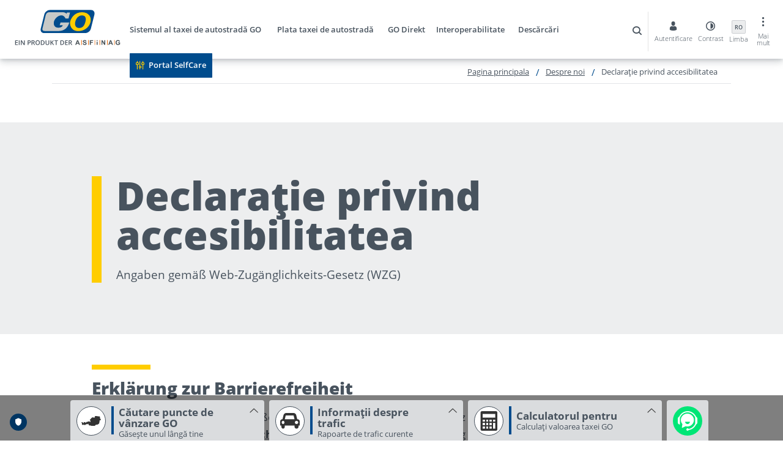

--- FILE ---
content_type: text/html; charset=utf-8
request_url: https://go-maut.at/ro/despre-noi/declaratie-privind-accesibilitatea/
body_size: 18804
content:

<!DOCTYPE html>

<html lang="ro-RO" lang-h-key="X-UI-Culture">
<head>

    <script type="text/javascript" src="https://code.jquery.com/jquery-3.7.1.min.js"></script>

    <meta name="google-site-verification" content="IXN1GKHNRTExnXunNsI8U0fzP1aNLTTbfwHD0EojVmM" />

<script type='text/javascript'>
  if (!([
    '/wir-ueber-uns/datenschutzerklaerung/',
    '/en/about-us/data-privacy-statement/',
    '/cs/my-o-nas/prohlaseni-o-ochrane-udaju/',
    '/da/om-os/privatlivspolitik/',
    '/fr/a-propos-de-nous/declaration-de-protection-des-donnees/',
    '/hr/o-nama/izjava-o-zastiti-podataka/',
    '/hu/magunkrol/adatvedelmi-nyilatkozat/',
    '/it/cosa-diciamo-di-noi/dichiarazione-sulla-protezione-dei-dati/',
    '/nl/wij-over-ons/privacybeleid/',
    '/pl/o-nas/oswiadczenie-o-ochronie-danych/',
    '/ro/despre-noi/politica-de-confidentialitate/',
    '/tr/hakkimizda/verilerin-gizliligi-beyani/'
].includes(window.location.pathname))) {
    var d=document, g=d.createElement('script'), s=d.getElementsByTagName('script')[0];
    g.type = 'text/javascript';
    g.id = 'truendoAutoBlock';
    g.src = 'https://cdn.priv.center/pc/truendo_cmp.pid.js';
    g.setAttribute('data-siteid', 'b144e7bf-fe57-4756-8406-940f7da67881');
    s.parentNode.insertBefore(g,s);
}
</script>
<!-- Matomo -->
<script type="text/javascript">
  var _paq = window._paq = window._paq || [];
  /* tracker methods like "setCustomDimension" should be called before "trackPageView" */
  _paq.push(['trackPageView']);
  _paq.push(['enableLinkTracking']);
  (function() {
    var u="https://analytics.asfinag.at/";
    _paq.push(['setTrackerUrl', u+'matomo.php']);
    _paq.push(['setSiteId', '8']);
    var d=document, g=d.createElement('script'), s=d.getElementsByTagName('script')[0];
    g.type='text/javascript'; g.async=true; g.src=u+'matomo.js'; s.parentNode.insertBefore(g,s);
  })();
</script>
<!-- End Matomo Code -->

    <meta name="viewport" content="width=device-width" />

    
            <meta property="og:locale" content="ro-RO" />
            <meta property="og:type" content="website" />
            <meta property="og:title" content="Declara&#x21B;ie privind accesibilitatea" />
            <meta property="og:url" content="http://go-maut.at/ro/despre-noi/declaratie-privind-accesibilitatea/" />

    
<title>Declara&#x21B;ie privind accesibilitatea | Taxa de drum GO pentru camioane, autobuze &#x219;i campere grele</title>
<meta name="description" content="" />
<link rel="canonical" href="http://go-maut.at/ro/despre-noi/declaratie-privind-accesibilitatea/" />
    <meta name="robots" content="index,follow" />
    <meta name="googlebot" content="index,follow" />

    
    <link rel="alternate" hreflang="en-us" href="http://go-maut.at/en/about-us/accessibility-declaration/">
    <link rel="alternate" hreflang="cs-cz" href="http://go-maut.at/cs/my-o-nas/prohlaseni-o-pristupnosti/">
    <link rel="alternate" hreflang="da-dk" href="http://go-maut.at/da/om-os/tilgaengelighedserklaering/">
    <link rel="alternate" hreflang="de-de" href="http://go-maut.at/wir-ueber-uns/barrierefreiheit/">
    <link rel="alternate" hreflang="fr-fr" href="http://go-maut.at/fr/a-propos-de-nous/declaration-daccessibilite/">
    <link rel="alternate" hreflang="hr-hr" href="http://go-maut.at/hr/o-nama/izjava-o-pristupacnosti/">
    <link rel="alternate" hreflang="hu-hu" href="http://go-maut.at/hu/magunkrol/akadalymentessegi-nyilatkozat/">
    <link rel="alternate" hreflang="it-it" href="http://go-maut.at/it/cosa-diciamo-di-noi/dichiarazione-sull-assenza-di-barriere/">
    <link rel="alternate" hreflang="nl" href="http://go-maut.at/nl/wij-over-ons/toegankelijkheid/">
    <link rel="alternate" hreflang="pl-pl" href="http://go-maut.at/pl/o-nas/oswiadczenie-o-dostepnosci/">
    <link rel="alternate" hreflang="ro-ro" href="http://go-maut.at/ro/despre-noi/declaratie-privind-accesibilitatea/">
    <link rel="alternate" hreflang="tr-tr" href="http://go-maut.at/tr/hakkimizda/bariyersizlik-taahhuetnamesi/">


    <link rel="shortcut icon" type="image/x-icon" href="/assets/img/favicons/favicon.ico">

    <link rel="stylesheet" href="/assets/css/application.min.css?v=DRYzJtOUrmewh54h9fJIZxeWGCuLFoKjOYD2AizJVu8&amp;v=DRYzJtOUrmewh54h9fJIZxeWGCuLFoKjOYD2AizJVu8">

    <script>
        var mtcaptchaConfig = {
            "sitekey": "MTPublic-WkFpu6u0i",
            "loadAnimation": "false",
            "renderQueue": ["mtCaptchaContainerContact", "mtCaptchaContainerGod", "mtCaptchaContainerToll", "mtCaptchaContainerEmotach", "mtCaptchaContainerFaqContact"]
        };
        (function () {
            var mt_service = document.createElement('script'); mt_service.async = true; mt_service.src = 'https://service.mtcaptcha.com/mtcv1/client/mtcaptcha.min.js'; (document.getElementsByTagName('head')[0] || document.getElementsByTagName('body')[0]).appendChild(mt_service);
            var mt_service2 = document.createElement('script'); mt_service2.async = true; mt_service2.src = 'https://service2.mtcaptcha.com/mtcv1/client/mtcaptcha2.min.js'; (document.getElementsByTagName('head')[0] || document.getElementsByTagName('body')[0]).appendChild(mt_service2);
        })();
    </script>

</head>
<body>
    <a class="skip-link" href="#main">Skip to content</a>
    
<style>
    .logout-form {
        position: absolute;
        background: #fff;
        z-index: 6;
        top: 67px;
        padding: 20px 15px;
        text-align: right;
        box-shadow: 1px 3px 4px 0 rgba(0,0,0,.33);
        border: 1px solid #004c8d;
        transition: .6s ease-in-out;
    }
</style>
<header id="page-header" class="page-header">
    <div class="container-full-width header-container">
        <a href="/ro/" class="logo">
            
    <img
        class="logo-img"
        src="/media/j21gav2l/go-maut-asfinag.svg"
        alt="Logo GO-Maut &quot;Ein Produkt der ASFINAG&quot;"/>

        </a>
            <nav class="nav">
                <button class="nav-menu" type="button" aria-label="Open menu">
                    <span class="sr-only">Open mobile navigation</span>
                    <span class="asf-hamburger-navi" aria-hidden="true"></span>
                </button>
                <button class="close-nav">
                    <span class="sr-only">Close mobile navigation</span>
                    <span class="asf-close" aria-hidden="true"></span>
                </button>
                <ul class="nav-list" role="menubar">
                        <li class="nav-item nav-item__has-children" role="menuitem">
                            <a href="/ro/sistemul-al-taxei-de-autostrada-go/" class="nav-link" title="Sistemul al taxei de autostrad&#x103; GO">Sistemul al taxei de autostrad&#x103; GO</a>
                            <button type="button" class="nav-link__plus">
                                <span class="sr-only">Nav plus link</span>
                            </button>
                                <div class="nav-content js-nav-content">
                                    <button class="nav-close" type="button">
                                        <span class="sr-only">Close navigation</span>
                                        <span class="asf-x-close" aria-hidden="true"></span>
                                    </button>
                                    <div class="nav-content__wrap">
                                        <div class="nav-content__dropdown">
                                            <a href="/ro/sistemul-al-taxei-de-autostrada-go/"><h1 class="nav-link__title">Sistemul al taxei de autostrad&#x103; GO</h1></a>
                                            <ul class="secondary-nav">
                                                    <li class="secondary-nav__item secondary-nav__has-children">
                                                        <a href="/ro/sistemul-al-taxei-de-autostrada-go/in-3-pasi-catre-taxa-de-autostrada/" class="secondary-nav__link" title="&#xCE;n 3 pa&#x219;i c&#x103;tre taxa de autostrad&#x103;">&#xCE;n 3 pa&#x219;i c&#x103;tre taxa de autostrad&#x103;</a>
                                                        <button type="button" class="secondary-nav__plus">
                                                            <span class="sr-only">Nav plus link</span>
                                                        </button>
                                                            <div class="tertiary-list__wrap">
                                                                <span class="secondary-nav__title">&#xCE;n 3 pa&#x219;i c&#x103;tre taxa de autostrad&#x103;</span>
                                                                <ul class="tertiary-list">
                                                                        <li class="tertiary-item">
                                                                            <a href="/ro/sistemul-al-taxei-de-autostrada-go/in-3-pasi-catre-taxa-de-autostrada/taxa-de-autostrada-go-pentru-camioane/" class="tertiary-link" title="Taxa de autostrad&#x103; GO pentru camioane">Taxa de autostrad&#x103; GO pentru camioane</a>
                                                                        </li>
                                                                        <li class="tertiary-item">
                                                                            <a href="/ro/sistemul-al-taxei-de-autostrada-go/in-3-pasi-catre-taxa-de-autostrada/taxa-de-autostrada-go-pentru-autobuze/" class="tertiary-link" title="Taxa de autostrad&#x103; GO pentru autobuze">Taxa de autostrad&#x103; GO pentru autobuze</a>
                                                                        </li>
                                                                        <li class="tertiary-item">
                                                                            <a href="/ro/sistemul-al-taxei-de-autostrada-go/in-3-pasi-catre-taxa-de-autostrada/taxa-de-autostrada-go-pentru-rulote-grele/" class="tertiary-link" title="Taxa de autostrad&#x103; GO pentru rulote grele">Taxa de autostrad&#x103; GO pentru rulote grele</a>
                                                                        </li>
                                                                </ul>
                                                            </div>
                                                    </li>
                                                    <li class="secondary-nav__item secondary-nav__has-children">
                                                        <a href="/ro/sistemul-al-taxei-de-autostrada-go/go-box/" class="secondary-nav__link" title="GO-Box">GO-Box</a>
                                                        <button type="button" class="secondary-nav__plus">
                                                            <span class="sr-only">Nav plus link</span>
                                                        </button>
                                                            <div class="tertiary-list__wrap">
                                                                <span class="secondary-nav__title">GO-Box</span>
                                                                <ul class="tertiary-list">
                                                                        <li class="tertiary-item">
                                                                            <a href="/ro/sistemul-al-taxei-de-autostrada-go/go-box/ridicarea-unitatii-go-box/" class="tertiary-link" title="Ridicarea unit&#x103;&#x21B;ii GO-Box">Ridicarea unit&#x103;&#x21B;ii GO-Box</a>
                                                                        </li>
                                                                        <li class="tertiary-item">
                                                                            <a href="/ro/sistemul-al-taxei-de-autostrada-go/go-box/montarea-unitatii-go-box/" class="tertiary-link" title="Montarea unit&#x103;&#x21B;ii GO-Box">Montarea unit&#x103;&#x21B;ii GO-Box</a>
                                                                        </li>
                                                                        <li class="tertiary-item">
                                                                            <a href="/ro/sistemul-al-taxei-de-autostrada-go/go-box/operarea-a-unitatii-go-box/" class="tertiary-link" title="Operarea a unit&#x103;&#x21B;ii GO-Box">Operarea a unit&#x103;&#x21B;ii GO-Box</a>
                                                                        </li>
                                                                        <li class="tertiary-item">
                                                                            <a href="/ro/sistemul-al-taxei-de-autostrada-go/go-box/inlocuireareturnarea-go-box/" class="tertiary-link" title="&#xCE;nlocuirea/returnarea GO-Box">&#xCE;nlocuirea/returnarea GO-Box</a>
                                                                        </li>
                                                                        <li class="tertiary-item">
                                                                            <a href="/ro/sistemul-al-taxei-de-autostrada-go/go-box/ghid-go-box/" class="tertiary-link" title="Ghid GO-Box">Ghid GO-Box</a>
                                                                        </li>
                                                                </ul>
                                                            </div>
                                                    </li>
                                                    <li class="secondary-nav__item">
                                                        <a href="/ro/sistemul-al-taxei-de-autostrada-go/puncte-de-vanzare-go/" class="secondary-nav__link" title="Puncte de v&#xE2;nzare GO">Puncte de v&#xE2;nzare GO</a>
                                                        <button type="button" class="secondary-nav__plus">
                                                            <span class="sr-only">Nav plus link</span>
                                                        </button>
                                                    </li>
                                                    <li class="secondary-nav__item">
                                                        <a href="/ro/sistemul-al-taxei-de-autostrada-go/caracteristici-ale-tarifului-supuse-obligatiei-de-prezentare-a-documentelor-justificative/" class="secondary-nav__link" title="Caracteristici ale tarifului supuse obliga&#x21B;iei de prezentare a documentelor justificative">Caracteristici ale tarifului supuse obliga&#x21B;iei de prezentare a documentelor justificative</a>
                                                        <button type="button" class="secondary-nav__plus">
                                                            <span class="sr-only">Nav plus link</span>
                                                        </button>
                                                    </li>
                                                    <li class="secondary-nav__item">
                                                        <a href="/ro/sistemul-al-taxei-de-autostrada-go/masa-totala-maxima-autorizata-din-punct-de-vedere-tehnic/" class="secondary-nav__link" title="Masa total&#x103; maxim&#x103; autorizat&#x103; din punct de vedere tehnic">Masa total&#x103; maxim&#x103; autorizat&#x103; din punct de vedere tehnic</a>
                                                        <button type="button" class="secondary-nav__plus">
                                                            <span class="sr-only">Nav plus link</span>
                                                        </button>
                                                    </li>
                                                    <li class="secondary-nav__item">
                                                        <a href="/ro/sistemul-al-taxei-de-autostrada-go/sfaturi-despre-taxa-de-autostrada-go/" class="secondary-nav__link" title="Sfaturi despre taxa de autostrad&#x103; GO">Sfaturi despre taxa de autostrad&#x103; GO</a>
                                                        <button type="button" class="secondary-nav__plus">
                                                            <span class="sr-only">Nav plus link</span>
                                                        </button>
                                                    </li>
                                                    <li class="secondary-nav__item">
                                                        <a href="/ro/sistemul-al-taxei-de-autostrada-go/portal-selfcare/" class="secondary-nav__link" title="Portal SelfCare">Portal SelfCare</a>
                                                        <button type="button" class="secondary-nav__plus">
                                                            <span class="sr-only">Nav plus link</span>
                                                        </button>
                                                    </li>
                                            </ul>
                                        </div>
                                            <div class="nav-content__map">
                                                
<p class="nav-content__title">Sistemul nostru al taxei de autostradă GO</p>

                                                
    <img
        class="nav-content__img"
        src="/media/4c4ib2mg/&#xFC;bersichtstafel-maut-&#xF6;sterreich.jpeg?width=540&amp;height=360&amp;v=1dc39de8bec89d0"
        alt=""/>


                                                

                                            </div>
                                    </div>
                                </div>
                        </li>
                        <li class="nav-item nav-item__has-children" role="menuitem">
                            <a href="/ro/plata-taxei-de-autostrada-go/" class="nav-link" title="Plata taxei de autostrad&#x103;">Plata taxei de autostrad&#x103;</a>
                            <button type="button" class="nav-link__plus">
                                <span class="sr-only">Nav plus link</span>
                            </button>
                                <div class="nav-content js-nav-content">
                                    <button class="nav-close" type="button">
                                        <span class="sr-only">Close navigation</span>
                                        <span class="asf-x-close" aria-hidden="true"></span>
                                    </button>
                                    <div class="nav-content__wrap">
                                        <div class="nav-content__dropdown">
                                            <a href="/ro/plata-taxei-de-autostrada-go/"><h1 class="nav-link__title">Plata taxei de autostrad&#x103;</h1></a>
                                            <ul class="secondary-nav">
                                                    <li class="secondary-nav__item">
                                                        <a href="/ro/plata-taxei-de-autostrada-go/tarifele-de-taxare-go/" class="secondary-nav__link" title="Tarifele de taxare GO">Tarifele de taxare GO</a>
                                                        <button type="button" class="secondary-nav__plus">
                                                            <span class="sr-only">Nav plus link</span>
                                                        </button>
                                                    </li>
                                                    <li class="secondary-nav__item">
                                                        <a href="/ro/plata-taxei-de-autostrada-go/plata-retroactiva-a-taxei-de-autostrada-go/" class="secondary-nav__link" title="Plata retroactiv&#x103; a taxei de autostrad&#x103; GO">Plata retroactiv&#x103; a taxei de autostrad&#x103; GO</a>
                                                        <button type="button" class="secondary-nav__plus">
                                                            <span class="sr-only">Nav plus link</span>
                                                        </button>
                                                    </li>
                                                    <li class="secondary-nav__item">
                                                        <a href="/ro/plata-taxei-de-autostrada-go/metode-de-plata/" class="secondary-nav__link" title="Metode de plat&#x103;">Metode de plat&#x103;</a>
                                                        <button type="button" class="secondary-nav__plus">
                                                            <span class="sr-only">Nav plus link</span>
                                                        </button>
                                                    </li>
                                                    <li class="secondary-nav__item">
                                                        <a href="/ro/plata-taxei-de-autostrada-go/amenda-si-sanctiuni-administrative/" class="secondary-nav__link" title="Amend&#x103; &#x219;i sanc&#x21B;iuni administrative">Amend&#x103; &#x219;i sanc&#x21B;iuni administrative</a>
                                                        <button type="button" class="secondary-nav__plus">
                                                            <span class="sr-only">Nav plus link</span>
                                                        </button>
                                                    </li>
                                            </ul>
                                        </div>
                                            <div class="nav-content__map">
                                                
<p class="nav-content__title">Plata taxei de autostradă GO</p>

                                                
    <img
        class="nav-content__img"
        src="/media/4c4ib2mg/&#xFC;bersichtstafel-maut-&#xF6;sterreich.jpeg?width=540&amp;height=360&amp;v=1dc39de8bec89d0"
        alt=""/>


                                                

                                            </div>
                                    </div>
                                </div>
                        </li>
                        <li class="nav-item" role="menuitem">
                            <a href="/ro/go-direkt/" class="nav-link" title="GO Direkt">GO Direkt</a>
                            <button type="button" class="nav-link__plus">
                                <span class="sr-only">Nav plus link</span>
                            </button>
                        </li>
                        <li class="nav-item nav-item__has-children" role="menuitem">
                            <a href="/ro/interoperabilitate/" class="nav-link" title="Interoperabilitate">Interoperabilitate</a>
                            <button type="button" class="nav-link__plus">
                                <span class="sr-only">Nav plus link</span>
                            </button>
                                <div class="nav-content js-nav-content">
                                    <button class="nav-close" type="button">
                                        <span class="sr-only">Close navigation</span>
                                        <span class="asf-x-close" aria-hidden="true"></span>
                                    </button>
                                    <div class="nav-content__wrap">
                                        <div class="nav-content__dropdown">
                                            <a href="/ro/interoperabilitate/"><h1 class="nav-link__title">Interoperabilitate</h1></a>
                                            <ul class="secondary-nav">
                                                    <li class="secondary-nav__item">
                                                        <a href="/ro/interoperabilitate/toll2go/" class="secondary-nav__link" title="TOLL2GO">TOLL2GO</a>
                                                        <button type="button" class="secondary-nav__plus">
                                                            <span class="sr-only">Nav plus link</span>
                                                        </button>
                                                    </li>
                                                    <li class="secondary-nav__item">
                                                        <a href="/ro/interoperabilitate/eets/" class="secondary-nav__link" title="EETS">EETS</a>
                                                        <button type="button" class="secondary-nav__plus">
                                                            <span class="sr-only">Nav plus link</span>
                                                        </button>
                                                    </li>
                                            </ul>
                                        </div>
                                            <div class="nav-content__map">
                                                
<p class="nav-content__title">Interoperabilitate</p>

                                                
    <img
        class="nav-content__img"
        src="/media/h13leblz/stadt-land-berg-autobahn_2000px.jpg?rxy=0.46596884702267805,0.49992340911534877&amp;width=540&amp;height=360&amp;v=1db3cc4447d23b0"
        alt=""/>


                                                

                                            </div>
                                    </div>
                                </div>
                        </li>
                        <li class="nav-item" role="menuitem">
                            <a href="/ro/descarcari/" class="nav-link" title="Desc&#x103;rc&#x103;ri">Desc&#x103;rc&#x103;ri</a>
                            <button type="button" class="nav-link__plus">
                                <span class="sr-only">Nav plus link</span>
                            </button>
                        </li>
                        <li class="nav-item nav-button" role="menuitem">
                            <a href="/ro/portal-selfcare/" class="nav-button__link self-care btn" title="Portal SelfCare">Portal SelfCare</a>
                            <button type="button" class="nav-link__plus">
                                <span class="sr-only">Nav plus link</span>
                            </button>
                        </li>
                </ul>
            </nav>
            <a href="/ro/" class="mobile-logo">
                
    <img
        class="mobile-logo__img"
        src="/media/40sjrod0/go_logo_4c_153x70px.png"
        alt="Logo GO-Maut"/>

            </a>
        <div class="nav-login">
                <div class="nav-search">
                    <a href="javascript:;" class="search-link">
                        <span class="sr-only">search</span>
                        <span class="icon asf-search-1" aria-hidden="true"></span>
                    </a>
                    <div class="nav-search__open">
                        <div class="nav-search__input-wrap">
                            <form action="/ro/cautare/" class="form-field phone-field js-header-search-form">
                                <div class="text-input-wrapper">
                                    <span class="asf-closeicon clear-field"></span>
                                    <input class="text-input js-site-search-input" id="site-search-input" name="q" type="text">
                                    <label class="field-label" for="site-search-input">
                                        <span>
                                            Caut&#x103; ...
                                        </span>
                                    </label>
                                </div>

                                <button class="nav-search__button btn" type="submit">
                                    <span class="icon asf-search-1" aria-hidden="true"></span>
                                    C&#x103;utare
                                </button>

                            </form>
                            <span class="asf-x-close close"></span>
                        </div>
                        <button class="asf-close js-close">
                            <span class="sr-only">Close button</span>
                        </button>
                    </div>
                </div>
            <ul class="nav-login__list">
                    <li class="nav-login__item login-user">
                        <a href="/ro/autentificare-si-inregistrare/" class="nav-login__link login-user__link js-login-popup">
                            <span class="icon asf-user" aria-hidden="true"></span>
                            <span class="nav-login__name">Autentificare</span>
                        </a>
                        
<div class="modal fade js-selfcare-modal" data-backdrop="static" id="passwortform" tabindex="-1" role="dialog" aria-labelledby="passwortform" style="display: none;" aria-hidden="true">
    <div class="modal-dialog modal-dialog--centered" role="document">
        <div class="modal-content">
            <div class="modal-header">
                <span class="modal-title">Solicita&#x21B;i numele de utilizator / parola</span>
            </div>
            <div class="modal-body">
                <div class="editor-output">
                    <p>
                        C&#xE2;mpurile marcate cu * sunt c&#xE2;mpuri obligatorii.
                    </p>
                    <p>
                        
                    </p>

                    <div class="modal-body__alert">
                        <div class="alert alert--error js-register-alert-error" style="display: none;" role="alert">
                            <p class="title">Eroare</p>
                            <p class="js-alert-content"></p>
                        </div>
                        <div class="alert alert--success js-register-alert-success" style="display: none;" role="alert">
                            <p class="title">Ac&#x21B;iune reu&#x219;it&#x103;</p>
                            <p class="js-alert-content"></p>
                        </div>
                    </div>
                </div>
<form action="/umbraco/surface/authentication/Register" autocomplete="off" class="js-register-form" method="post">                    <div class="modal-body__form">
                        <div class="modal-body__password">
                            <div class="form-field">
                                <div class="text-input-wrapper">
                                    <input class="text-input" data-val="true" data-val-length="Lungimea maxim&#x103; este de 40!" data-val-length-max="40" data-val-length-min="0" data-val-required="Este necesar\u0103 introducerea!" id="LastName" maxlength="40" name="LastName" type="text" value="" />
                                    <label class="field-label" for="LastName">
                                        Nume *
                                    </label>
                                    <span class="field-validation-valid" data-valmsg-for="LastName" data-valmsg-replace="true"></span>
                                </div>
                            </div>
                            <div class="form-field">
                                <div class="text-input-wrapper">
                                    <input class="text-input" data-val="true" data-val-length="Lungimea maxim&#x103; este de 40!" data-val-length-max="40" data-val-length-min="0" data-val-required="Este necesar\u0103 introducerea!" id="FirstName" maxlength="40" name="FirstName" type="text" value="" />
                                    <label class="field-label" for="FirstName">
                                        Prenume *
                                    </label>
                                    <span class="field-validation-valid" data-valmsg-for="FirstName" data-valmsg-replace="true"></span>
                                </div>
                            </div>
                            <div class="form-field">
                                <div class="text-input-wrapper">
                                    <input class="text-input" data-val="true" data-val-length="Lungimea maxim&#x103; este de 254!" data-val-length-max="254" data-val-length-min="0" data-val-regex="C&#xE2;mpul e-mail nu con&#x21B;ine o adres&#x103; de e-mail valid&#x103;." data-val-regex-pattern="^(([^&lt;&gt;()[\]\\.,;:\s@&#x27;]&#x2B;(\.[^&lt;&gt;()[\]\\.,;:\s@&#x27;]&#x2B;)*)|(&#x27;.&#x2B;&#x27;))@((\[[0-9]{1,3}\.[0-9]{1,3}\.[0-9]{1,3}\.[0-9]{1,3}\])|(([a-zA-Z0-9&#xE4;&#xF6;&#xFC;&#xC4;&#xD6;&#xDC;&#xDF;\-]&#x2B;\.)&#x2B;[a-zA-Z&#xE4;&#xF6;&#xFC;&#xC4;&#xD6;&#xDC;&#xDF;]{2,}))$" data-val-required="Este necesar\u0103 introducerea!" id="Email" maxlength="254" name="Email" type="text" value="" />
                                    <label class="field-label" for="Email">
                                        Adresa de e-mail *
                                    </label>
                                    <span class="field-validation-valid" data-valmsg-for="Email" data-valmsg-replace="true"></span>
                                </div>
                            </div>
                            <div class="form-field">
                                <span class="field">Limba de comunicare *</span>
                                <label class="sr-only" for="LangKey">Limba de comunicare</label>
                                <div class="select-wrapper js-select-wrapper">
                                    <select class="select" data-val="true" data-val-length="Lungimea maxim&#x103; este de 2!" data-val-length-max="2" data-val-length-min="0" data-val-required="Este necesar\u0103 introducerea!" id="LangKey" name="LangKey"><option value="D">Germana</option>
<option value="E">Englez&#x103;</option>
<option value="6">Croat</option>
<option value="I">Italian&#x103;</option>
<option value="C">Ceh</option>
<option value="H">Maghiar&#x103;</option>
</select>
                                </div>
                                <span class="field-validation-valid" data-valmsg-for="LangKey" data-valmsg-replace="true"></span>
                            </div>
                            <div class="form-field">
                                <div class="text-input-wrapper">
                                    <input class="text-input" data-val="true" data-val-length="Lungimea maxim&#x103; este de 20!" data-val-length-max="20" data-val-length-min="0" data-val-required="Este necesar\u0103 introducerea!" id="PanId" maxlength="20" name="PanId" type="text" value="" />
                                    <label class="field-label" for="PanId">
                                        PAN *
                                    </label>
                                    <span class="field-validation-valid" data-valmsg-for="PanId" data-valmsg-replace="true"></span>
                                </div>
                            </div>
                            <div class="form-field">
                                <div class="text-input-wrapper">
                                    <input class="text-input" data-val="true" data-val-length="Lungimea maxim&#x103; este de 18!" data-val-length-max="18" data-val-length-min="0" data-val-required="Este necesar\u0103 introducerea!" id="ObuId" maxlength="18" name="ObuId" type="text" value="" />
                                    <label class="field-label" for="ObuId">
                                        Num&#x103;r aparat pentru vehicul *
                                    </label>
                                    <span class="field-validation-valid" data-valmsg-for="ObuId" data-valmsg-replace="true"></span>
                                </div>
                            </div>
                        </div>
                    </div>
                    <div class="modal-footer">
                        <button type="button" class="btn btn-dismis btn-grey js-register-dismiss" data-dismiss="modal">
                            &#xCE;ntrerupere
                        </button>
                        <button type="submit" class="btn btn--quaternary">Expediere</button>
                    </div>
<input name="__RequestVerificationToken" type="hidden" value="CfDJ8FyOavA-6BxBvbKO-mjrcnf27mxh9wUC0fnngg5PnvfqrtEvKfttJETy4Uf_beKGUBD7LtSgCHX5Hhwxa7byDAp4QJZiaxqXGR14pg3u7pS6DY9D6tbdrIjuwc83dbYYZZ76dowExjg-9oaLxosWeRQ" /></form>            </div>
        </div>
    </div>
</div>
                        
<div class="modal fade js-selfcare-modal" data-backdrop="static" id="passforget" tabindex="-1" role="dialog" aria-labelledby="passforget" style="display: none;" aria-hidden="true">
    <div class="modal-dialog modal-dialog--centered" role="document">
        <div class="modal-content">
            <div class="modal-header">
                <span class="modal-title">Reseteaza parola</span>
            </div>
            <div class="modal-body">
                <div class="editor-output">
                    <p>
                        C&#xE2;mpurile marcate cu * sunt c&#xE2;mpuri obligatorii.
                    </p>
                    <p>
                        
                    </p>
                    <div class="modal-body__alert">
                        <div class="alert alert--error js-ressetpass-alert-error" style="display: none;" role="alert">
                            <p class="title">Eroare</p>
                            <p class="js-alert-content"></p>
                        </div>
                        <div class="alert alert--success js-ressetpass-alert-success" style="display: none;" role="alert">
                            <p class="title">Ac&#x21B;iune reu&#x219;it&#x103;</p>
                            <p class="js-alert-content"></p>
                        </div>
                    </div>
                </div>
                <div class="modal-body__form pass-form">
                    <div class="modal-body__tabs">
                        <span class="tab-label">Identificare prin</span>
                        
<div class="label-wrap">
    <input class="radio js-radio-input first-radio-tab" type="radio" id="pass1" value=".js-reset-password-email-form" name="reset-password-radio" checked="">
    <label class="radio-label" for="pass1">Nume utilizator/e-mail</label>
    <div class="modal-tab__content js-content-resetPasswordEmail" id="content1">
<form action="/umbraco/surface/authentication/ResetPasswordEmail" autocomplete="off" class="js-reset-password-email-form" method="post">            <div class="form-field">
                <div class="text-input-wrapper">
                    <input class="text-input" data-val="true" data-val-length="Lungimea maxim&#x103; este de 10!" data-val-length-max="10" data-val-length-min="0" data-val-required="Este necesar\u0103 introducerea!" id="resetPassUsername" maxlength="10" name="Username" type="text" value="" />
                    <label class="field-label" for="resetPassUsername">
                        Nume utilizator *
                    </label>
                    <span class="field-validation-valid" data-valmsg-for="Username" data-valmsg-replace="true"></span>
                </div>
            </div>
            <div class="form-field">
                <div class="text-input-wrapper">
                    <input class="text-input" data-val="true" data-val-length="Lungimea maxim&#x103; este de 254!" data-val-length-max="254" data-val-length-min="0" data-val-regex="C&#xE2;mpul e-mail nu con&#x21B;ine o adres&#x103; de e-mail valid&#x103;." data-val-regex-pattern="^(([^&lt;&gt;()[\]\\.,;:\s@&#x27;]&#x2B;(\.[^&lt;&gt;()[\]\\.,;:\s@&#x27;]&#x2B;)*)|(&#x27;.&#x2B;&#x27;))@((\[[0-9]{1,3}\.[0-9]{1,3}\.[0-9]{1,3}\.[0-9]{1,3}\])|(([a-zA-Z0-9&#xE4;&#xF6;&#xFC;&#xC4;&#xD6;&#xDC;&#xDF;\-]&#x2B;\.)&#x2B;[a-zA-Z&#xE4;&#xF6;&#xFC;&#xC4;&#xD6;&#xDC;&#xDF;]{2,}))$" data-val-required="Este necesar\u0103 introducerea!" id="resetPassEmail" maxlength="254" name="Email" type="text" value="" />
                    <label class="field-label" for="resetPassEmail">
                        Adresa de e-mail *
                    </label>
                    <span class="field-validation-valid" data-valmsg-for="Email" data-valmsg-replace="true"></span>
                </div>
            </div>
<input name="__RequestVerificationToken" type="hidden" value="CfDJ8FyOavA-6BxBvbKO-mjrcnf27mxh9wUC0fnngg5PnvfqrtEvKfttJETy4Uf_beKGUBD7LtSgCHX5Hhwxa7byDAp4QJZiaxqXGR14pg3u7pS6DY9D6tbdrIjuwc83dbYYZZ76dowExjg-9oaLxosWeRQ" /></form>    </div>
</div>
                        
<div class="label-wrap">
    <input class="radio js-radio-input" type="radio" id="pass2" value=".js-reset-password-form" name="reset-password-radio">
    <label class="radio-label" for="pass2">PAN/num&#x103;r aparat pentru vehicul</label>
    <div class="modal-tab__content js-content-resetPassword" id="content2">
<form action="/umbraco/surface/authentication/ResetPassword" autocomplete="off" class="js-reset-password-form" method="post">            <div class="form-field">
                <div class="text-input-wrapper">
                    <input class="text-input" data-val="true" data-val-length="Lungimea maxim&#x103; este de 20!" data-val-length-max="20" data-val-length-min="0" data-val-required="Este necesar\u0103 introducerea!" id="resetPassPanId" maxlength="20" name="PanId" type="text" value="" />
                    <label class="field-label" for="resetPassPanId">
                        PAN *
                    </label>
                    <span class="field-validation-valid" data-valmsg-for="PanId" data-valmsg-replace="true"></span>
                </div>
            </div>
            <div class="form-field">
                <div class="text-input-wrapper">
                    <input class="text-input" data-val="true" data-val-length="Lungimea maxim&#x103; este de 18!" data-val-length-max="18" data-val-length-min="0" data-val-required="Este necesar\u0103 introducerea!" id="resetPassObuId" maxlength="18" name="ObuId" type="text" value="" />
                    <label class="field-label" for="resetPassObuId">
                        Num&#x103;r aparat pentru vehicul *
                    </label>
                    <span class="field-validation-valid" data-valmsg-for="ObuId" data-valmsg-replace="true"></span>
                </div>
            </div>
<input name="__RequestVerificationToken" type="hidden" value="CfDJ8FyOavA-6BxBvbKO-mjrcnf27mxh9wUC0fnngg5PnvfqrtEvKfttJETy4Uf_beKGUBD7LtSgCHX5Hhwxa7byDAp4QJZiaxqXGR14pg3u7pS6DY9D6tbdrIjuwc83dbYYZZ76dowExjg-9oaLxosWeRQ" /></form>    </div>
</div>
                    </div>
                </div>
                <div class="modal-footer">
                    <a href="javascript:;"
                       class="btn btn-dismis btn-grey js-reset-password-dismiss"
                       data-dismiss="modal">
                        &#xCE;ntrerupere
                    </a>
                    <button class="btn btn--quaternary js-reset-password" type="submit">
                        Expediere
                    </button>
                </div>
            </div>
        </div>
    </div>
</div>
                    </li>
                <li class="nav-login__item nav-login__item--mobile">
                    <a href="javascript:;" class="nav-login__link nav-contrast">
                        <span class="icon asf-ccontrast" aria-hidden="true"></span>
                        <span class="nav-login__name">Contrast</span>
                    </a>
                </li>
                <li class="nav-login__item nav-login__item--mobile ln">
<input id="LanguagesText" name="LanguagesText" type="hidden" value="ro-Rom&#xE2;n&#x103;,en-English,cs-&#x10C;e&#x161;tina,da-Dansk,de-Deutsch,fr-Fran&#xE7;ais,hr-Hrvatski,hu-Magyar,it-Italiano,nl-Nederlands,pl-Polski,tr-T&#xFC;rk&#xE7;e" />                        <a href="javascript:;" class="nav-login__link ln-switcher">
                            <span class="icon-lang current" title="Rom&#xE2;n&#x103;">ro</span>
                            <span class="nav-login__name">Limba</span>
                        </a>
                        <ul class="ln-list">
                                <li class="ln-item"><a href="/en/about-us/accessibility-declaration/" class="ln-link" title="English">English</a></li>
                                <li class="ln-item"><a href="/cs/my-o-nas/prohlaseni-o-pristupnosti/" class="ln-link" title="&#x10C;e&#x161;tina">&#x10C;e&#x161;tina</a></li>
                                <li class="ln-item"><a href="/da/om-os/tilgaengelighedserklaering/" class="ln-link" title="Dansk">Dansk</a></li>
                                <li class="ln-item"><a href="/wir-ueber-uns/barrierefreiheit/" class="ln-link" title="Deutsch">Deutsch</a></li>
                                <li class="ln-item"><a href="/fr/a-propos-de-nous/declaration-daccessibilite/" class="ln-link" title="Fran&#xE7;ais">Fran&#xE7;ais</a></li>
                                <li class="ln-item"><a href="/hr/o-nama/izjava-o-pristupacnosti/" class="ln-link" title="Hrvatski">Hrvatski</a></li>
                                <li class="ln-item"><a href="/hu/magunkrol/akadalymentessegi-nyilatkozat/" class="ln-link" title="Magyar">Magyar</a></li>
                                <li class="ln-item"><a href="/it/cosa-diciamo-di-noi/dichiarazione-sull-assenza-di-barriere/" class="ln-link" title="Italiano">Italiano</a></li>
                                <li class="ln-item"><a href="/nl/wij-over-ons/toegankelijkheid/" class="ln-link" title="Nederlands">Nederlands</a></li>
                                <li class="ln-item"><a href="/pl/o-nas/oswiadczenie-o-dostepnosci/" class="ln-link" title="Polski">Polski</a></li>
                                <li class="ln-item"><a href="/tr/hakkimizda/bariyersizlik-taahhuetnamesi/" class="ln-link" title="T&#xFC;rk&#xE7;e">T&#xFC;rk&#xE7;e</a></li>
                        </ul>
                </li>
                <li class="nav-login__item">
                    <a href="javascript:;" class="nav-login__link js-menu">
                        <span class="icon asf-more" aria-hidden="true"></span>
                        <span class="nav-login__name">Mai mult</span>
                    </a>
                </li>
            </ul>
            <div class="nav-login__wrap">
                <div class="nav-login__menu">
                    <button class="js-close asf-close">
                        <span class="sr-only">Close navigation</span>
                    </button>
                    <div class="nav-login__section nav-login__section--mobile">
                        <div class="nav-login__section-icons">
                            <span class="nav-login__item">
                                <a href="javascript:;" class="nav-login__link nav-contrast">
                                    <span class="icon asf-ccontrast" aria-hidden="true"></span>
                                    <span class="nav-login__name">Contrast</span>
                                </a>
                            </span>
                            <span class="nav-login__item ln">
<input id="LanguagesText" name="LanguagesText" type="hidden" value="ro-Rom&#xE2;n&#x103;,en-English,cs-&#x10C;e&#x161;tina,da-Dansk,de-Deutsch,fr-Fran&#xE7;ais,hr-Hrvatski,hu-Magyar,it-Italiano,nl-Nederlands,pl-Polski,tr-T&#xFC;rk&#xE7;e" />                                    <a href="javascript:;" class="nav-login__link ln-switcher">
                                        <span class="icon-lang current" title="Rom&#xE2;n&#x103;">ro</span>
                                        <span class="nav-login__name">Limba</span>
                                    </a>
                                    <ul class="ln-list">
                                            <li class="ln-item"><a href="/en/about-us/accessibility-declaration/" class="ln-link" title="English">English</a></li>
                                            <li class="ln-item"><a href="/cs/my-o-nas/prohlaseni-o-pristupnosti/" class="ln-link" title="&#x10C;e&#x161;tina">&#x10C;e&#x161;tina</a></li>
                                            <li class="ln-item"><a href="/da/om-os/tilgaengelighedserklaering/" class="ln-link" title="Dansk">Dansk</a></li>
                                            <li class="ln-item"><a href="/wir-ueber-uns/barrierefreiheit/" class="ln-link" title="Deutsch">Deutsch</a></li>
                                            <li class="ln-item"><a href="/fr/a-propos-de-nous/declaration-daccessibilite/" class="ln-link" title="Fran&#xE7;ais">Fran&#xE7;ais</a></li>
                                            <li class="ln-item"><a href="/hr/o-nama/izjava-o-pristupacnosti/" class="ln-link" title="Hrvatski">Hrvatski</a></li>
                                            <li class="ln-item"><a href="/hu/magunkrol/akadalymentessegi-nyilatkozat/" class="ln-link" title="Magyar">Magyar</a></li>
                                            <li class="ln-item"><a href="/it/cosa-diciamo-di-noi/dichiarazione-sull-assenza-di-barriere/" class="ln-link" title="Italiano">Italiano</a></li>
                                            <li class="ln-item"><a href="/nl/wij-over-ons/toegankelijkheid/" class="ln-link" title="Nederlands">Nederlands</a></li>
                                            <li class="ln-item"><a href="/pl/o-nas/oswiadczenie-o-dostepnosci/" class="ln-link" title="Polski">Polski</a></li>
                                            <li class="ln-item"><a href="/tr/hakkimizda/bariyersizlik-taahhuetnamesi/" class="ln-link" title="T&#xFC;rk&#xE7;e">T&#xFC;rk&#xE7;e</a></li>
                                    </ul>
                            </span>
                        </div>
                    </div>
                    <div class="nav-login__section">
                        <p class="nav-login__title">Link-uri utile</p>

    <a href="https://help.asfinag.at/ro/taxa-de-autostrada-go/?lng=ro"
    target="_blank"class="nav-login__btn btn-grey btn cta-link">
        ASFINAG C&#x103;tre Centrul de asisten&#x21B;&#x103;
    </a>

    <a href="/ro/declaratia-vehiculului/"
    class="nav-login__btn btn-grey btn cta-link">
        Declara&#x21B;ia vehiculului
    </a>

    <a href="/ro/sistemul-al-taxei-de-autostrada-go/go-box/"
    class="nav-login__btn btn-grey btn cta-link">
        GO-Box
    </a>

    <a href="https://mautkalkulator.asfinag.at/mautkalkulator/"
    target="_blank"class="nav-login__btn btn-grey btn cta-link">
        Calculatorul pentru
    </a>

    <a href="https://mautkalkulator-light.go-maut.at/ro/"
    target="_blank"class="nav-login__btn btn-grey btn cta-link">
        Calculatorul light de taxare
    </a>
                    </div>
                        <div class="nav-login__section">
                            <p class="nav-login__title">Portalul meu SelfCare | Set&#x103;ri profil</p>
                                <a href="/ro/portal-selfcare/lista-vehicul/" title="Portalul SelfCare | Nevoia de ac&#x21B;iune" class="nav-login__btn btn">
                                        <span class="icon asf-error"></span>
                                    Portalul SelfCare | Nevoia de ac&#x21B;iune
                                </a>
                                <a href="/ro/portal-selfcare/lista-vehicul/" title="Portalul SelfCare | Lista vehicul" class="nav-login__btn btn">
                                        <span class="icon asf-email"></span>
                                    Portalul SelfCare | Lista vehicul
                                </a>
                                <a href="/ro/portal-selfcare/profilul-meu/" title="Portalul SelfCare | Profilul meu" class="nav-login__btn btn">
                                        <span class="icon asf-user-id"></span>
                                    Portalul SelfCare | Profilul meu
                                </a>
                        </div>

                    <div class="nav-login__section">
                        <p class="nav-login__title"></p>
                        <p class="nav-login__subtitle">
                            
                        </p>
                        <div class="nav-login__call">
                            <a href="tel:"
                               class="nav-login__number">
                                
                            </a>
                            <span class="nav-login__info"></span>
                        </div>
                    </div>

                    <div class="nav-login__section">
                        <p class="nav-login__title">GO Direkt</p>
                        <p class="nav-login__subtitle">
                            GO Direkt este serviciul de plat&#x103; ASFINAG. Cu GO Direkt pl&#x103;ti&#x21B;i taxa dvs. GO direct c&#x103;tre noi, f&#x103;r&#x103; a trece prin furnizorii de pl&#x103;&#x21B;i.
                        </p>
                        <div class="nav-login__contact">
                                <a href="/ro/go-direkt/" class="nav-login__contact-link">
                                    
    <img
        class="nav-login__logo"
        src="/media/iecbq0ef/go_direkt_logo_4c.png"
        alt="Logo GO Direkt"/>

                                </a>
                            
    <a href="/ro/go-direkt/"
    class="nav-login__contact-btn btn btn-grey cta-link">
        GO Direkt
    </a>

                        </div>
                    </div>
                </div>
            </div>
        </div>
    </div>
</header>

    <main id="main"
    >
        <div class="selfcare-wrap__overlay" role="presentation"></div>
        
<div class="standard-content">
    <div class="container">
        
    <div class="breadcrumb">
        <ul class="breadcrumb-list">
                <li class="breadcrumb-item">
                    <a class="breadcrumb-link" href="/ro/">Pagina principala</a>
                </li>
                <li class="breadcrumb-item">
                    <a class="breadcrumb-link" href="/ro/despre-noi/">Despre noi</a>
                </li>
            <li class="breadcrumb-item">
                <span class="breadcrumb-text">Declara&#x21B;ie privind accesibilitatea</span>
            </li>
        </ul>
    </div>

        <div class="editor-output">

    <div class="h1-title padding--bottom-lg padding--top-lg full grey" >
        <div class="container">
            <div class="h1-box">
                <div class="box__wrap">
                    
<h1 class="h1">Declarație privind accesibilitatea</h1>
                    
<p >Angaben gemäß Web-Zugänglichkeits-Gesetz (WZG)</p>
                </div>
            </div>
        </div>
    </div>

    <div class="" >
        
<div class="rte"><h5>Erklärung zur Barrierefreiheit</h5>
<p>Die Autobahnen- und Schnellstraßen-Finanzierungs-Aktiengesellschaft (kurz „ASFINAG“) ist bemüht, ihre Websites im Einklang mit dem <a rel="noopener" href="https://www.ris.bka.gv.at/GeltendeFassung.wxe?Abfrage=Bundesnormen&amp;Gesetzesnummer=20010727" target="_blank" title="Web-Zugänglichkeits-Gesetz (WZG) idgF" data-anchor="?Abfrage=Bundesnormen&amp;Gesetzesnummer=20010727">Web-Zugänglichkeits-Gesetz (WZG) idgF</a> zur Umsetzung der <a rel="noopener" href="https://eur-lex.europa.eu/legal-content/DE/TXT/?uri=CELEX:32016L2102" target="_blank" title="Richtlinie (EU) 2016/2102 des Europäischen Parlaments und des Rates vom 26. Oktober 2016 über den barrierefreien Zugang zu den Websites und mobilen Anwendungen öffentlicher Stellen" data-anchor="?uri=CELEX:32016L2102">Richtlinie (EU) 2016/2102 des Europäischen Parlaments und des Rates vom 26. Oktober 2016 über den barrierefreien Zugang zu den Websites und mobilen Anwendungen öffentlicher Stellen</a> (Amtsblatt L 327 vom 2.12.2016, Seite 1) barrierefrei zugänglich zu machen.</p>
<p>Diese Erklärung zur Barrierefreiheit gilt für die Website <a rel="noopener" href="/ro/" target="_blank" title="GO-Maut.at">www.go-maut.at</a>.</p>
<h5 class="text-image-title">Stand der Vereinbarkeit mit den Anforderungen</h5>
<p>Die Website www.go-maut.at wurde auf Konformität mit den Richtlinien für barrierefreie Webinhalte nach WCAG 2.1 (Web Accessibility Guidelines) geprüft und mit der Konformitätsstufe AA bewertet.</p>
<h5 class="text-image-title">Erstellung dieser Erklärung zur Barrierefreiheit</h5>
<p>Diese Erklärung wurde am 5. Mai 2021 erstellt.</p>
<p>Die Bewertung der Vereinbarkeit der Website mit dem WZG zur Umsetzung der Anforderungen der Richtlinie (EU) 2016/2102 erfolgte im November 2020 in Form einer externen Prüfung nach WCAG 2.1. Überprüft wurde die gesamte Website www.go-maut.at. Alle Seiteninhalte werden von der Web-Redaktion vor der Veröffentlichung geprüft.</p>
<h5 class="text-image-title">Feedback und Kontaktangaben</h5>
<p>Die Angebote und Services auf dieser Website werden laufend verbessert und ausgebaut. Dabei ist uns die Bedienbarkeit und Zugänglichkeit ein großes Anliegen.</p>
<p>Wenn Ihnen Barrieren auffallen, die Sie an der Benutzung unserer Website behindern – Probleme, die in dieser Erklärung nicht beschrieben sind, Mängel in Bezug auf die Einhaltung der Barrierefreiheitsanforderungen – so bitten wir Sie, uns diese per E-Mail mitzuteilen. Wir werden Ihre Anfrage prüfen und Sie ehestmöglich kontaktieren.</p>
<p>Sämtliche Mitteilungen und Anregungen senden Sie uns bitte an <a rel="noopener" href="mailto:info@go-maut.at" target="_blank">info@go-maut.at</a> mit dem Betreff "Meldung einer Barriere auf www.go-maut.at".</p>
<h5 class="text-image-title">Durchsetzungsverfahren</h5>
<p>Bei nicht zufriedenstellenden Antworten aus oben genannter Kontaktmöglichkeit können Sie sich mittels Beschwerde an die Österreichische Forschungsförderungsgesellschaft mbH (FFG) wenden. Die FFG nimmt über Ihr Kontaktformular Beschwerden auf elektronischem Weg entgegen.</p>
<p><a rel="noopener" href="https://www.ffg.at/form/kontaktformular-beschwerdestelle" target="_blank" title="Kontaktformular der Beschwerdestelle">Kontaktformular der Beschwerdestelle</a></p>
<p>Diese Beschwerden werden von der FFG dahingehend geprüft, ob sie sich auf Verstöße gegen die Vorgaben des Web-Zugänglichkeits-Gesetzes, insbesondere Mängel bei der Einhaltung der Barrierefreiheitsanforderungen, durch den Bund oder einer ihm zuordenbaren Einrichtung beziehen.<br /><br />Sofern die Beschwerde berechtigt ist, hat die FFG dem Bund oder den betroffenen Rechtsträgern Handlungsempfehlungen auszusprechen und Maßnahmen vorzuschlagen, die der Beseitigung der vorliegenden Mängel dienen.</p>
<p><a rel="noopener" href="https://www.ffg.at/barrierefreiheit/beschwerdestelle" target="_blank" title="Weitere Informationen zum Beschwerdeverfahren">Weitere Informationen zum Beschwerdeverfahren</a></p></div>
    </div>
        </div>
    </div>
</div>

    </main>



<footer id="page-footer" class="w-page-footer" tabindex="-1">
    <div class="footer-top" style="background-image: url('/media/p51l4uyc/zeitraffer_verkehr01.jpg?cc=0,0.078947368421052558,0,0&amp;width=1920&amp;height=400&amp;v=1d714286e8e0ed0');">
        <div class="container">
            <div class="footer-title">
                    <span class="footer-title__top h4">Drum bun, Austria!</span>
            </div>
        </div>
        <div class="footer-boxes">
    <div class="footer-box " >
        <div class="footer-box__close" tabindex="0">
            <div class="footer-box__icon">
                <span class="asf-austria" aria-hidden="true"></span>
                <span class="sr-only">Footer box icon</span>
            </div>
            <span class="footer-box__title"></span>
            <div class="footer-box__title-content">
                
<span class="footer-box__title-top">Căutare puncte de vânzare GO</span>
                
<span class="footer-box__title-bottom">Găsește unul lângă tine</span>
                <span class="icon asf-chevron-left" aria-hidden="true"></span>
                <span class="icon asf-close" aria-hidden="true"></span>
            </div>
        </div>
        <div class="footer-box__open">
            <div class="footer-box__open-wrap">


<div class="footer-box__open-wrap">
    <form class="footer-box__form js-gobox-search">
        <div class="form-field">
            <div class="text-input-wrapper">
                <input type="text" class="text-input" id="gbs-street" name="street">
                <label class="field-label" for="gbs-street">
                    <span>Strad&#x103;:</span>
                </label>
            </div>
        </div>

        <div class="form-field">
            <div class="text-input-wrapper">
                <input type="number" class="text-input" id="gbs-postalCode" name="postalCode">
                <label class="field-label" for="gbs-postalCode">
                    <span>Cod po&#x219;tal:</span>
                </label>
            </div>
        </div>

        <div class="form-field">
            <div class="text-input-wrapper">
                <input type="text" class="text-input" id="gbs-city" name="city">
                <label class="field-label" for="gbs-city">
                    <span>Localitate:</span>
                </label>
            </div>
        </div>
    </form>
</div>
<a href="/ro/sistemul-al-taxei-de-autostrada-go/puncte-de-vanzare-go/" class="btn cta-link btn-radius js-gobox-search-btn">C&#x103;utare</a>
<button type="button" class="btn-radius btn-radius--small js-gobox-search-reset-btn">
    <img src="/assets/img/content/refresh-icon.png" alt="icon" class="footer-box__sign loaded"
         data-src="/assets/img/content/refresh-icon.png" loading="lazy" data-was-processed="true">
</button>            </div>
        </div>
    </div>
    <div class="footer-box js-traffic-info-box" >
        <div class="footer-box__close" tabindex="0">
            <div class="footer-box__icon">
                <span class="asf-car" aria-hidden="true"></span>
                <span class="sr-only">Footer box icon</span>
            </div>
            <span class="footer-box__title"></span>
            <div class="footer-box__title-content">
                
<span class="footer-box__title-top">Informații despre trafic</span>
                
<span class="footer-box__title-bottom">Rapoarte de trafic curente</span>
                <span class="icon asf-chevron-left" aria-hidden="true"></span>
                <span class="icon asf-close" aria-hidden="true"></span>
            </div>
        </div>
        <div class="footer-box__open">
            <div class="footer-box__open-wrap">
                    <div class="js-traffic-info-items-container traffic-load"></div>

    <a href="https://www.asfinag.at/verkehr/verkehrsmeldungen/"
    target="_blank"class="btn cta-link btn-radius">
        Rapoarte de trafic
    </a>
            </div>
        </div>
    </div>
    <div class="footer-box " >
        <div class="footer-box__close" tabindex="0">
            <div class="footer-box__icon">
                <span class="asf-calculator" aria-hidden="true"></span>
                <span class="sr-only">Footer box icon</span>
            </div>
            <span class="footer-box__title"></span>
            <div class="footer-box__title-content">
                
<span class="footer-box__title-top">Calculatorul pentru</span>
                
<span class="footer-box__title-bottom">Calculați valoarea taxei GO</span>
                <span class="icon asf-chevron-left" aria-hidden="true"></span>
                <span class="icon asf-close" aria-hidden="true"></span>
            </div>
        </div>
        <div class="footer-box__open">
            <div class="footer-box__open-wrap">

<div class="footer-box__open-wrap">
    <label class="sr-only" for="CalculatorList">CalculatorList</label>
    
    <div class="form-field">
        <span class="field">V&#x103; rug&#x103;m s&#x103; alege&#x21B;i:</span>
        <div class="select-wrapper">
            <select class="select" id="CalculatorList" name="CalculatorList"><option value="https://mautkalkulator.asfinag.at/mautkalkulator">Calculatorul pentru</option>
<option value="https://mautkalkulator-light.go-maut.at/ro/">Calculatorul light pentru</option>
</select>
            <br />
        </div>
    </div>


    <label class="sr-only" for="BigEmissionClassList">BigEmissionClassList</label>
    
    <div class="form-field hide-item">
        <span class="field">Clasa de emisii EURO:</span>
        <div class="select-wrapper">
            <select class="select js-emission" id="BigEmissionClassList" name="BigEmissionClassList"><option value="EURO_EH2">E/H2</option>
<option value="EURO_0">EURO I</option>
<option value="EURO_2">EURO II</option>
<option value="EURO_3">EURO III</option>
<option value="EURO_4">EURO IV</option>
<option value="EURO_5">EURO V</option>
<option value="EURO_6">EURO VI</option>
<option value="EURO_EEV">Vehicul ecologic avansat (EEV)</option>
<option value=""></option>
</select>
            <br />
        </div>
    </div>


    <label class="sr-only" for="LightEmissionClassList">LightEmissionClassList</label>
    
    <div class="form-field hide-item">
        <span class="field">Clasa de emisii EURO:</span>
        <div class="select-wrapper">
            <select class="select js-emission" id="LightEmissionClassList" name="LightEmissionClassList"><option value="EURO_EH2">E/H2</option>
<option value="EURO_1">EURO I</option>
<option value="EURO_2">EURO II</option>
<option value="EURO_3">EURO III</option>
<option value="EURO_4">EURO IV</option>
<option value="EURO_5">EURO V</option>
<option value="EURO_6">EURO VI</option>
<option value="EURO_EEV">Vehicul ecologic avansat (EEV)</option>
<option value=""></option>
</select>
            <br />
        </div>
    </div>


    <label class="sr-only" for="AxlesNumberList">AxlesNumberList</label>
    
    <div class="form-field hide-item">
        <span class="field">Selecta&#x21B;i num&#x103;rul de axe:</span>
        <div class="select-wrapper">
            <select class="select" id="AxlesNumberList" name="AxlesNumberList"><option value="2Axles">2 osii</option>
<option value="3Axles">3 osii</option>
<option value="4Axles">4 pun&#x163;i &#x15F;i peste</option>
</select>
            <br />
        </div>
    </div>


    <label class="sr-only" for="Co2List">Co2List</label>
    
    <div class="form-field hide-item">
        <span class="field">Clasa de emisii CO&#x2082;:</span>
        <div class="select-wrapper">
            <select class="select" id="Co2List" name="Co2List"><option value="1">clasa 1</option>
<option value="2">clasa 2</option>
<option value="3">clasa 3</option>
<option value="4">clasa 4</option>
<option value="5">clasa 5</option>
<option value="6">clasa 6</option>
<option value="7">clasa 7</option>
</select>
            <br />
        </div>
    </div>


    <label class="sr-only" for="Co2ListLight">Co2ListLight</label>
    
    <div class="form-field hide-item">
        <span class="field">Clasa de emisii CO&#x2082;:</span>
        <div class="select-wrapper">
            <select class="select" id="Co2ListLight" name="Co2ListLight"><option value="1">clasa 1</option>
<option value="2">clasa 2</option>
<option value="3">clasa 3</option>
<option value="4">clasa 4</option>
<option value="5">clasa 5</option>
</select>
            <br />
        </div>
    </div>

</div>


<button class="btn cta-link btn-radius js-submit-calculator">A calcula</button>            </div>
        </div>
    </div>
            
<div class="footer-box footer-box--contact">
  <div class="footer-box__close" tabindex="0">
    <div class="footer-box__icon">
      <span class="asf-call-operater"></span>
    </div>
    <span class="footer-box__title"></span>
    <div class="footer-box__title-content">
			<span class="footer-box__title-top">Contact</span>
			<span class="footer-box__title-bottom">Ave&#x21B;i &#xEE;ntreb&#x103;ri?</span>
      <span class="icon asf-chevron-left"></span>
      <span class="icon asf-close"></span>
    </div>
  </div>
  <div class="footer-box__open">
    <div class="footer-box__open-wrap">
			<a href="https://help.asfinag.at/ro/taxa-de-autostrada-go/?lng=ro" class="footer-box__contact" title="ASFINAG C&#x103;tre Centrul de asisten&#x21B;&#x103;" target="_blank" >
        <span class="footer-box__contact-icon">
          <span class="icon asf-help-faq"></span>
        </span>
        <span class="footer-box__contact-title-wrap">
					<span class="footer-box__contact-title">FAQ</span>
					<span class="footer-box__contact-subtitle">Cu ce subiect v&#x103; putem ajuta?</span>
        </span>
        <div class="footer-box__contact-arrow">
          <span class="icon asf-chevron-right"></span>
        </div>
      </a>
    </div>
  </div>
</div>


        </div>
    </div>
    <div class="footer-bottom">
        <div class="container">
            <div class="footer-bottom__boxes">
                        <div class="footer-bottom__box">
                                <div class="footer-bottom__box-wrap">
                                    <button class="footer-bottom__button" type="button" aria-label="Open accordion"></button>
                                    <h2 class="footer-botoom__title">GO-Box</h2>
                                </div>
                            <div class="footer-bottom__content">
                                <ul class="footer-bottom__list">
                                        <li class="footer-botoom__item">
                                            
    <a href="/ro/sistemul-al-taxei-de-autostrada-go/go-box/"
    class="footer-botoom__link cta-link">
        GO-Box
    </a>

                                        </li>
                                        <li class="footer-botoom__item">
                                            
    <a href="/ro/sistemul-al-taxei-de-autostrada-go/go-box/ridicarea-unitatii-go-box/"
    class="footer-botoom__link cta-link">
        Ob&#x21B;ine&#x21B;i GO-Box
    </a>

                                        </li>
                                        <li class="footer-botoom__item">
                                            
    <a href="/ro/sistemul-al-taxei-de-autostrada-go/go-box/montarea-unitatii-go-box/"
    class="footer-botoom__link cta-link">
        Monta&#x21B;i GO-Box
    </a>

                                        </li>
                                        <li class="footer-botoom__item">
                                            
    <a href="/ro/sistemul-al-taxei-de-autostrada-go/go-box/operarea-a-unitatii-go-box/"
    class="footer-botoom__link cta-link">
        Opera&#x21B;i GO-Box corect
    </a>

                                        </li>
                                        <li class="footer-botoom__item">
                                            
    <a href="/ro/sistemul-al-taxei-de-autostrada-go/go-box/inlocuireareturnarea-go-box/"
    class="footer-botoom__link cta-link">
        &#xCE;nlocui&#x21B;i sau returna&#x21B;i GO-Box-ul
    </a>

                                        </li>
                                </ul>
                            </div>
                        </div>
                        <div class="footer-bottom__box">
                                <div class="footer-bottom__box-wrap">
                                    <button class="footer-bottom__button" type="button" aria-label="Open accordion"></button>
                                    <h2 class="footer-botoom__title">Pagini suplimentare ASFINAG</h2>
                                </div>
                            <div class="footer-bottom__content">
                                <ul class="footer-bottom__list">
                                        <li class="footer-botoom__item">
                                            
    <a href="https://www.asfinag.at/en/"
    target="_blank"class="footer-botoom__link cta-link">
        ASFINAG.at
    </a>

                                        </li>
                                        <li class="footer-botoom__item">
                                            
    <a href="https://shop.asfinag.at/ro/"
    target="_blank"class="footer-botoom__link cta-link">
        Magazinul de taxare ASFINAG
    </a>

                                        </li>
                                        <li class="footer-botoom__item">
                                            
    <a href="https://www.asfinag.at/en/traffic-road-safety/webcams/"
    target="_blank"class="footer-botoom__link cta-link">
        Camere web ASFINAG
    </a>

                                        </li>
                                        <li class="footer-botoom__item">
                                            
    <a href="https://www.asfinag.at/en/parking-resting/lorry-parking-information-system/"
    target="_blank"class="footer-botoom__link cta-link">
        Informa&#x21B;ii privind locuri de parcare pentru camioane ASFINAG
    </a>

                                        </li>
                                        <li class="footer-botoom__item">
                                            
    <a href="https://www.asfinag.at/verkehr/lkw-bus/baustellen-info/"
    target="_blank"class="footer-botoom__link cta-link">
        Informa&#x21B;ii privind &#x219;antiere ASFINAG
    </a>

                                        </li>
                                        <li class="footer-botoom__item">
                                            
    <a href="https://help.asfinag.at/ro/taxa-de-autostrada-go/?lng=ro"
    target="_blank"class="footer-botoom__link cta-link">
        ASFINAG C&#x103;tre Centrul de asisten&#x21B;&#x103;
    </a>

                                        </li>
                                </ul>
                            </div>
                        </div>
                <div class="footer-bottom__box">
                    <div class="footer-bottom__box-wrap">
                        <button class="footer-bottom__button" type="button" aria-label="Open accordion"></button>
                        <h2 class="footer-botoom__title">&#xCE;ntotdeauna bine informat - cu buletinele informative ASFINAG</h2>
                    </div>
                    <div class="footer-bottom__content">
                        <label for="NewsLetterEmailInput" class="footer-bottom__label">Introduce&#x21B;i adresa de e-mail aici:</label>
                        <input id="NewsLetterEmailInput" type="email" name="E-mail" placeholder="Adres&#x103; e-mail" class="footer-bottom__email">
                        <a href="http://www.asfinag.at/newsletteranmeldung/" target="_blank" class="footer-bottom__btn">Buletin informativ</a>
                            <span class="footer-botoom__info">
                                Primiți toate informațiile utile cu privire la taxele de drum din Austria direct în căsuța dvs. de e-mail personală.
                            </span>
                    </div>
                </div>
            </div>
        </div>
    </div>
    <div class="footer-copyright">
            <div class="footer-logo">
                <img src="/media/tsjlca1m/asf_logo_neu_negativ_rz_480px.png" alt="Logo ASFINAG wei&#xDF;" loading="lazy" data-src="/media/tsjlca1m/asf_logo_neu_negativ_rz_480px.png">
            </div>
        <div class="footer-copyright__content">
                <div class="footer-copyright__top">
                    <ul class="footer-copyright__list">
                            <li class="footer-copyright__item">
                                
    <a href="/ro/despre-noi/caseta-redactionala/"
    class="footer-copyright__link">
        Caset&#x103; redac&#x21B;ional&#x103;
    </a>

                            </li>
                            <li class="footer-copyright__item">
                                
    <a href="/ro/despre-noi/politica-de-confidentialitate/"
    class="footer-copyright__link">
        Politica de confiden&#x163;ialitate
    </a>

                            </li>
                            <li class="footer-copyright__item">
                                
    <a href="https://www.asfinag.at/privacy/"
    target="_blank"class="footer-copyright__link">
        Privacy Information (GDPR)
    </a>

                            </li>
                            <li class="footer-copyright__item">
                                
    <a href="/ro/despre-noi/conditii-de-utilizare/"
    class="footer-copyright__link">
        Condi&#x21B;ii de utilizare
    </a>

                            </li>
                            <li class="footer-copyright__item">
                                
    <a href="/ro/despre-noi/declaratie-privind-accesibilitatea/"
    class="footer-copyright__link">
        Declara&#x21B;ie privind accesibilitatea
    </a>

                            </li>
                            <li class="footer-copyright__item">
                                
    <a href="/ro/despre-noi/contact/"
    class="footer-copyright__link">
        Contact
    </a>

                            </li>
                    </ul>
                </div>
                <div class="footer-copyright__bottom">
                    <p class="footer-copyright__paragraph">
                        Copyright &#xA9; ASFINAG, 2026. | Autobahnen- und Schnellstra&#xDF;en-Finanzierungs-Aktiengesellschaft | Toate drepturile rezervate.
                    </p>
                </div>
        </div>
            <div class="footer-copyright__links">
                        <a href="https://blog.asfinag.at/" target="_blank" class="footer-copyright__conect">
                            <span class="sr-only">blog</span>
                            <span class="asf-blog" aria-hidden="true"></span>
                        </a>
                        <a href="https://play.google.com/store/apps/details?id=at.asfinag.unterwegs&amp;utm_source=landingpage" target="_blank" class="footer-copyright__conect">
                            <span class="sr-only">android</span>
                            <span class="asf-android" aria-hidden="true"></span>
                        </a>
                        <a href="https://apps.apple.com/at/app/unterwegs/id453459323" target="_blank" class="footer-copyright__conect">
                            <span class="sr-only">ios</span>
                            <span class="asf-ios" aria-hidden="true"></span>
                        </a>
                        <a href="https://www.instagram.com/asfinag.at" target="_blank" class="footer-copyright__conect">
                            <span class="sr-only">instagram</span>
                            <span class="asf-instagram" aria-hidden="true"></span>
                        </a>
                        <a href="https://twitter.com/ASFINAG/" target="_blank" class="footer-copyright__conect">
                            <span class="sr-only">twitter</span>
                            <span class="asf-twitter" aria-hidden="true"></span>
                        </a>
                        <a href="https://www.facebook.com/ASFINAG" target="_blank" class="footer-copyright__conect">
                            <span class="sr-only">facebook</span>
                            <span class="asf-facebook" aria-hidden="true"></span>
                        </a>
                        <a href="https://www.youtube.com/channel/UCazG_bSmEgfkI8CcjhrE7tw" target="_blank" class="footer-copyright__conect">
                            <span class="sr-only">youtube</span>
                            <span class="asf-youtube" aria-hidden="true"></span>
                        </a>
                        <a href="https://www.linkedin.com/company/asfinag" target="_blank" class="footer-copyright__conect">
                            <span class="sr-only">linkedin</span>
                            <span class="asf-linkedin" aria-hidden="true"></span>
                        </a>
            </div>
    </div>
</footer>
    
<script>
    loadjs = function () {
        function e(e, n) {
            e = e.push
                ? e
                : [e];
            var t,
                r,
                i,
                c,
                o = [],
                f = e.length,
                a = f;
            for (t = function (e, t) {
                t.length && o.push(e),
                    --a || n(o)
            }; f--;)
                r = e[f],
                    i = s[r],
                    i
                        ? t(r, i)
                        : (c = u[r] = u[r] || [], c.push(t))
        }
        function n(e, n) {
            if (e) {
                var t = u[e];
                if (s[e] = n, t)
                    for (; t.length;)
                        t[0](e, n),
                            t.splice(0, 1)
            }
        }
        function t(e, n, r, i) {
            var o,
                s,
                u = document,
                f = r.async,
                a = (r.numRetries || 0) + 1,
                h = r.before || c;
            i = i || 0,
                /(^css!|\.css$)/.test(e)
                    ? (o = !0, s = u.createElement("link"), s.rel = "stylesheet", s.href = e.replace(/^css!/, ""))
                    : (s = u.createElement("script"), s.src = e, s.async = void 0 === f || f),
                s.onload = s.onerror = s.onbeforeload = function (c) {
                    var u = c.type[0];
                    if (o && "hideFocus" in s)
                        try {
                            s.sheet.cssText.length || (u = "e")
                        } catch (e) {
                            u = "e"
                        }
                    if ("e" == u && (i += 1) < a)
                        return t(e, n, r, i);
                    n(e, u, c.defaultPrevented)
                },
                h(e, s) !== !1 && u
                    .head
                    .appendChild(s)
        }
        function r(e, n, r) {
            e = e.push
                ? e
                : [e];
            var i,
                c,
                o = e.length,
                s = o,
                u = [];
            for (i = function (e, t, r) {
                if ("e" == t && u.push(e), "b" == t) {
                    if (!r)
                        return;
                    u.push(e)
                }
                --o || n(u)
            }, c = 0; c < s; c++)
                t(e[c], i, r)
        }
        function i(e, t, i) {
            var s,
                u;
            if (t && t.trim && (s = t), u = (
                s
                    ? i
                    : t) || {}, s) {
                if (s in o)
                    throw "LoadJS";
                o[s] = !0
            }
            r(e, function (e) {
                e.length
                    ? (u.error || c)(e)
                    : (u.success || c)(),
                    n(s, e)
            }, u)
        }
        var c = function () { },
            o = {},
            s = {},
            u = {};
        return i.ready = function (n, t) {
            return e(n, function (e) {
                e.length
                    ? (t.error || c)(e)
                    : (t.success || c)()
            }),
                i
        },
            i.done = function (e) {
                n(e, [])
            },
            i.reset = function () {
                o = {},
                    s = {},
                    u = {}
            },
            i.isDefined = function (e) {
                return e in o
            },
            i
    }();

    var scriptsToLoad = [
		'/assets/js/plugin.min.js?v=8CtdMHL5J0srJpy6T0KxJJlMQJa5dSuEUIGKdJQLb0M',
		'/assets/js/common.min.js?v=LL35J8s2sRc7kfg2QaEQ15jfo4dChgnFN96Sut1M2xQ',
		'/assets/js/lz-string.min.js?v=O9hoW6k5OVqmK7XhSHJZExKklI5lBH6uYSNy_HBmZQk'
	];

    var bundlePaths = {
        validation: '/assets/js/validation.min.js',
        formValidation: '/bundles/validation',
		flatFunc: '/assets/js/flatpickr.min.js?v=HDo_vDvoDG1-mY2-AFgYNsB7GM4QS-rIgYn0mMy2eNE',
		flatpickr: '/assets/flatpickr/flatpickr.js?v=uP1qLgZvHr9JGHB-18aBruwNZSR_PpsvAwYzra_mJBc',
		co2calculator: '/assets/js/bundle-webpack/co2calculator/co2calculator.js?v=bcBYNYwp2wVvlEV5Xj_OLPWJfSC5TZiajp3WLe_Adq0',
		mapRoadworkWidget: 'https://widgets.asfinag.at/roadwork-widget/roadwork-widget.js',
		mapTravelTimeWidget: 'https://widgets.asfinag.at/map-widgets-second/map-widgets-second.js',
		mapParkDriveWidget: 'https://widgets.asfinag.at/map-widgets-standalone/park-drive/map-widget-loader.js',
		mapRestPlaceWidget: 'https://widgets.asfinag.at/map-widgets-standalone/resting-places/map-widget-loader.js',
		mapTravelTimeWidget: 'https://widgets.asfinag.at/map-widgets-second/map-widgets-second.js',
		mapRollingRoadWidget: 'https://widgets.asfinag.at/map-widgets-standalone/rola/map-widget-loader.js',
		mapPointOfSaleWidget: 'https://widgets.asfinag.at/map-widgets-standalone/points-of-sale/map-widget-loader.js',
		mapWebCamsWidget: 'https://widgets.asfinag.at/map-widgets-standalone/webcams/map-widget-loader.js',
		mapEtaLightWidget: 'https://eta.asfinag.at/eta-light/map-widget-loader.js',
		mapEStationsWidget: 'https://widgets.asfinag.at/map-widgets-standalone/estations-internal/map-widget-loader.js',
		mapCorridorsWidget: 'https://widgets.asfinag.at/map-widgets-standalone/corridors/map-widget-loader.js'
    };
    var modules = document.querySelectorAll('[data-js-requires]');

    for (var i = 0; i < modules.length; i++) {
        var pluginList = modules[i]
            .getAttribute('data-js-requires')
            .split(",");

        for (var j = 0; j < pluginList.length; j++) {
            var pluginId = pluginList[j].trim();
            var path = bundlePaths[pluginId];

            if (scriptsToLoad.indexOf(path) === -1) {
                scriptsToLoad.push(path);
            }
        }
    }

    // load the scripts
    loadjs(scriptsToLoad, {
        success: function () { },
        async: false
    });
</script>



    <script src="/bundles/customScripts.js?v=uOBxAo5nzbZl9Wq3r96Wo_rdxvM"></script>

    
</body>
</html>

--- FILE ---
content_type: image/svg+xml
request_url: https://go-maut.at/media/j21gav2l/go-maut-asfinag.svg
body_size: 14853
content:
<?xml version="1.0" encoding="UTF-8"?>
<svg width="200px" height="71px" viewBox="0 0 200 71" version="1.1" xmlns="http://www.w3.org/2000/svg" xmlns:xlink="http://www.w3.org/1999/xlink">
    <title>Logos / Brand GO / go-maut-asfinag</title>
    <g id="Logos-/-Brand-GO-/-go-maut-asfinag" stroke="none" stroke-width="1" fill="none" fill-rule="evenodd">
        <g id="Logos-/-Brand-/-asfinag-logo-negative" transform="translate(49.000000, 0.000000)" fill-rule="nonzero">
            <g id="Group">
                <path d="M94.9372385,35.9220428 C93.7461867,40.7265656 88.8471541,44.6172792 83.9974619,44.6172792 L6.88775677,44.6172792 C2.0397857,44.6172792 -0.929238007,40.7265656 0.263534994,35.9220428 L6.92332768,9.04897413 C8.11437951,4.24669938 13.0145595,0.351489741 17.8631043,0.351489741 L94.9745306,0.351489741 C99.8213542,0.351489741 102.790952,4.24669938 101.601621,9.04897413 L94.9372385,35.9220428 Z" id="bg" fill="#004C8D"></path>
                <path d="M3.71615098,34.7574139 C3.07702202,37.3515977 2.7614736,40.6106253 8.14817188,40.6106253 L33.9801124,40.6106253 C51.2532325,40.6106253 53.9474423,24.3126771 53.9474423,24.3126771 L37.6278521,24.3126771 L36.0415041,29.4381008 L41.7437508,29.4381008 C41.7437508,29.4381008 41.427055,34.2482435 33.1918151,34.2482435 C24.9485431,34.2482435 23.5216906,26.4870482 25.7402828,20.8979759 C27.9600224,15.3105897 33.8223382,10.6510624 39.2119051,10.6510624 C44.5986034,10.6510624 46.9761172,16.5497957 46.9761172,16.5497957 L52.6835274,16.5497957 L55.5332165,5.3744612 L49.6668846,5.3744612 L49.0386564,7.70169581 C49.0386564,7.70169581 46.8206379,4.6803934 41.427055,4.6803934 L16.0799115,4.6803934 C11.7930429,4.6803934 10.0512157,8.47556735 9.41725022,11.118645 C8.78443222,13.7566646 3.71615098,34.7574139 3.71615098,34.7574139" id="G" fill="#C7C9C7"></path>
                <path d="M78.2000343,4.6806182 C65.2034558,4.6806182 59.1782022,13.4461044 56.4857137,20.2743827 C53.7897828,27.106033 56.6434879,40.7665236 71.0623292,40.7665236 C80.7324538,40.7665236 90.717553,35.1785754 93.8862328,24.7782364 C97.05606,14.3756494 91.198334,4.6806182 78.2000343,4.6806182 M84.3773248,23.6924558 C83.4266635,27.106033 81.0026779,35.6720098 71.7037531,34.7570767 C65.8431585,34.1832765 63.4570387,28.8122596 65.9934742,21.0510642 C68.167316,14.4116173 72.9670942,10.8052748 77.8810436,10.8052748 C87.4966643,10.8052748 85.3268387,20.2743827 84.3773248,23.6924558" id="O" fill="#FFCD00"></path>
            </g>
        </g>
        <g id="Logos-/-Brand-/-go-maut-claim-logo" transform="translate(1.000000, 58.000000)">
            <path d="M42.4173333,0.3098 C43.7293333,0.3098 44.7433333,0.706466667 45.4593333,1.49913333 C46.1753333,2.2918 46.5333333,3.40846667 46.5333333,4.84846667 C46.5333333,6.28513333 46.1746667,7.40113333 45.456,8.1978 C44.738,8.99446667 43.7213333,9.39313333 42.4053333,9.39313333 C41.074,9.39313333 40.0506667,8.9978 39.3366667,8.20713333 C38.6226667,7.41646667 38.2653333,6.29313333 38.2653333,4.83646667 C38.2653333,3.3798 38.6246667,2.2618 39.3426667,1.48113333 C40.0606667,0.700466667 41.086,0.3098 42.4173333,0.3098 Z M58.7753333,0.449133333 L58.7753333,6.03113333 C58.7753333,6.7598 58.9446667,7.29646667 59.2826667,7.64246667 C59.6206667,7.98913333 60.1393333,8.1618 60.8393333,8.1618 C62.1993333,8.1618 62.8793333,7.4478 62.8793333,6.01913333 L62.8793333,6.01913333 L62.8793333,0.449133333 L64.322,0.449133333 L64.322,6.15846667 C64.322,6.8098 64.182,7.38046667 63.9026667,7.86913333 C63.6226667,8.3578 63.2186667,8.73446667 62.6893333,8.9978 C62.16,9.26113333 61.5273333,9.39313333 60.7913333,9.39313333 C59.6966667,9.39313333 58.846,9.10313333 58.2386667,8.5238 C57.6306667,7.94446667 57.3273333,7.1478 57.3273333,6.1338 L57.3273333,6.1338 L57.3273333,0.449133333 L58.7753333,0.449133333 Z M4.99133333,0.449133333 L4.99133333,1.6678 L1.44266667,1.6678 L1.44266667,4.0698 L4.768,4.0698 L4.768,5.27713333 L1.44266667,5.27713333 L1.44266667,8.04713333 L4.99133333,8.04713333 L4.99133333,9.27246667 L0,9.27246667 L0,0.449133333 L4.99133333,0.449133333 Z M8.29866667,0.449133333 L8.29866667,9.27246667 L6.856,9.27246667 L6.856,0.449133333 L8.29866667,0.449133333 Z M12.3226667,0.449133333 L16.65,7.4438 L16.6866667,7.4438 C16.678,7.35113333 16.662,7.01446667 16.638,6.43246667 C16.614,5.85113333 16.602,5.3978 16.602,5.0718 L16.602,5.0718 L16.602,0.449133333 L17.9233333,0.449133333 L17.9233333,9.27246667 L16.1553333,9.27246667 L11.816,2.24113333 L11.768,2.24113333 L11.798,2.6338 C11.854,3.3818 11.8826667,4.0658 11.8826667,4.6858 L11.8826667,4.6858 L11.8826667,9.27246667 L10.5726667,9.27246667 L10.5726667,0.449133333 L12.3226667,0.449133333 Z M26.0046667,0.449133333 C27.1073333,0.449133333 27.9326667,0.674466667 28.482,1.12513333 C29.0313333,1.5758 29.306,2.23913333 29.306,3.11646667 C29.306,4.0378 29.004,4.7438 28.4006667,5.23446667 C27.7973333,5.7258 26.938,5.97113333 25.8233333,5.97113333 L25.8233333,5.97113333 L24.906,5.97113333 L24.906,9.27246667 L23.464,9.27246667 L23.464,0.449133333 Z M33.4046667,0.449133333 C34.5433333,0.449133333 35.3866667,0.662466667 35.934,1.08846667 C36.4806667,1.51513333 36.7546667,2.15913333 36.7546667,3.0198 C36.7546667,4.11846667 36.1833333,4.90113333 35.0406667,5.3678 L35.0406667,5.3678 L37.5326667,9.27246667 L35.8913333,9.27246667 L33.7793333,5.7478 L32.3546667,5.7478 L32.3546667,9.27246667 L30.9126667,9.27246667 L30.9126667,0.449133333 Z M51.1266667,0.449133333 C52.5306667,0.449133333 53.6233333,0.827133333 54.404,1.5838 C55.1846667,2.3398 55.5746667,3.4038 55.5746667,4.7758 C55.5746667,6.23246667 55.1706667,7.3458 54.362,8.11646667 C53.5526667,8.88713333 52.388,9.27246667 50.8673333,9.27246667 L50.8673333,9.27246667 L48.3986667,9.27246667 L48.3986667,0.449133333 Z M67.984,0.449133333 L67.984,4.66113333 C68.3786667,4.17846667 68.7706667,3.7138 69.1613333,3.26713333 L69.1613333,3.26713333 L71.5453333,0.449133333 L73.1866667,0.449133333 C71.6453333,2.25913333 70.5413333,3.54913333 69.8733333,4.31713333 L69.8733333,4.31713333 L73.2773333,9.27246667 L71.6053333,9.27246667 L68.8353333,5.27713333 L67.984,5.97113333 L67.984,9.27246667 L66.542,9.27246667 L66.542,0.449133333 L67.984,0.449133333 Z M80.678,0.449133333 L80.678,1.6858 L78.0826667,1.6858 L78.0826667,9.27246667 L76.6406667,9.27246667 L76.6406667,1.6858 L74.0453333,1.6858 L74.0453333,0.449133333 L80.678,0.449133333 Z M87.9686667,0.449133333 C89.3726667,0.449133333 90.4653333,0.827133333 91.2453333,1.5838 C92.026,2.3398 92.4166667,3.4038 92.4166667,4.7758 C92.4166667,6.23246667 92.012,7.3458 91.2033333,8.11646667 C90.3946667,8.88713333 89.23,9.27246667 87.7093333,9.27246667 L87.7093333,9.27246667 L85.2406667,9.27246667 L85.2406667,0.449133333 Z M99.2446667,0.449133333 L99.2446667,1.6678 L95.696,1.6678 L95.696,4.0698 L99.0213333,4.0698 L99.0213333,5.27713333 L95.696,5.27713333 L95.696,8.04713333 L99.2446667,8.04713333 L99.2446667,9.27246667 L94.2533333,9.27246667 L94.2533333,0.449133333 L99.2446667,0.449133333 Z M103.584667,0.449133333 C104.723333,0.449133333 105.566,0.662466667 106.113333,1.08846667 C106.660667,1.51513333 106.934,2.15913333 106.934,3.0198 C106.934,4.11846667 106.362667,4.90113333 105.22,5.3678 L105.22,5.3678 L107.712667,9.27246667 L106.071333,9.27246667 L103.958667,5.7478 L102.534667,5.7478 L102.534667,9.27246667 L101.092,9.27246667 L101.092,0.449133333 Z M42.4173333,1.54713333 C41.5526667,1.54713333 40.9,1.82713333 40.4593333,2.38646667 C40.0186667,2.94513333 39.7986667,3.76646667 39.7986667,4.84846667 C39.7986667,5.93513333 40.0173333,6.75846667 40.456,7.3198 C40.8946667,7.88113333 41.5446667,8.1618 42.4053333,8.1618 C43.2626667,8.1618 43.9093333,7.88446667 44.346,7.32913333 C44.7826667,6.7738 45.0006667,5.94713333 45.0006667,4.84846667 C45.0006667,3.76646667 44.7846667,2.94513333 44.352,2.38646667 C43.9193333,1.82713333 43.2746667,1.54713333 42.4173333,1.54713333 Z M87.932,1.6558 L86.6833333,1.6558 L86.6833333,8.05913333 L87.7093333,8.05913333 C89.8333333,8.05913333 90.8953333,6.98113333 90.8953333,4.82446667 C90.8953333,2.7118 89.908,1.6558 87.932,1.6558 L87.932,1.6558 Z M51.0906667,1.6558 L49.8413333,1.6558 L49.8413333,8.05913333 L50.8673333,8.05913333 C52.992,8.05913333 54.054,6.98113333 54.054,4.82446667 C54.054,2.7118 53.066,1.6558 51.0906667,1.6558 L51.0906667,1.6558 Z M25.908,1.6558 L24.906,1.6558 L24.906,4.7578 L25.6726667,4.7578 C26.4126667,4.7578 26.956,4.62913333 27.302,4.3718 C27.648,4.11446667 27.8213333,3.7118 27.8213333,3.16446667 C27.8213333,2.6578 27.666,2.2798 27.3566667,2.0298 C27.0466667,1.78046667 26.564,1.6558 25.908,1.6558 L25.908,1.6558 Z M103.488,1.6678 L102.534667,1.6678 L102.534667,4.55246667 L103.536667,4.55246667 C104.208667,4.55246667 104.695333,4.4278 104.997333,4.17846667 C105.298667,3.92913333 105.449333,3.55913333 105.449333,3.0678 C105.449333,2.56913333 105.286667,2.21113333 104.960667,1.9938 C104.634667,1.77646667 104.144,1.6678 103.488,1.6678 L103.488,1.6678 Z M33.3086667,1.6678 L32.3546667,1.6678 L32.3546667,4.55246667 L33.3566667,4.55246667 C34.0286667,4.55246667 34.5153333,4.4278 34.8173333,4.17846667 C35.1186667,3.92913333 35.27,3.55913333 35.27,3.0678 C35.27,2.56913333 35.1066667,2.21113333 34.7806667,1.9938 C34.4553333,1.77646667 33.964,1.6678 33.3086667,1.6678 L33.3086667,1.6678 Z" id="Combined-Shape" fill="#48535E" fill-rule="nonzero"></path>
            <path d="M160.461194,-5.32907052e-15 L160.461194,9.33333333 L159.395339,9.33333333 L159.395339,-5.32907052e-15 L160.461194,-5.32907052e-15 Z M188,-5.32907052e-15 L188,9.33333333 L186.933722,9.33333333 L186.933722,-5.32907052e-15 L188,-5.32907052e-15 Z M174.48268,-5.32907052e-15 L174.48268,9.33333333 L173.416402,9.33333333 L173.416402,-5.32907052e-15 L174.48268,-5.32907052e-15 Z M151.017807,-5.32907052e-15 L151.017807,9.33333333 L149.951529,9.33333333 L149.951529,-5.32907052e-15 L151.017807,-5.32907052e-15 Z M138.781204,-5.32907052e-15 L138.781204,9.33333333 L137.715349,9.33333333 L137.715349,-5.32907052e-15 L138.781204,-5.32907052e-15 Z M125.733367,-5.32907052e-15 L125.733367,9.33333333 L124.666667,9.33333333 L124.666667,-5.32907052e-15 L125.733367,-5.32907052e-15 Z" id="trenner" fill="#EB6A0A"></path>
            <path d="M131.106451,3.55271368e-15 C132.239292,3.55271368e-15 133.091463,0.248341719 133.664233,0.744602088 C134.236581,1.24086246 134.537148,1.90296602 134.566358,2.73175891 L132.743906,2.81171902 C132.665589,2.34803499 132.498795,2.01465633 132.241832,1.8120061 C131.985715,1.60850974 131.600905,1.50697309 131.087824,1.50697309 C130.558657,1.50697309 130.14379,1.61612499 129.84407,1.83315957 C129.651453,1.97277246 129.554933,2.15934606 129.554933,2.39330342 C129.554933,2.60653038 129.645526,2.78929634 129.825866,2.94075518 C130.055313,3.13367481 130.614114,3.33463276 131.500151,3.54362903 C132.386612,3.75304837 133.042779,3.96923681 133.467383,4.19261744 C133.89241,4.41642114 134.224727,4.72187722 134.464334,5.10983183 C134.704788,5.4969403 134.825014,5.9762779 134.825014,6.54615234 C134.825014,7.0631431 134.681081,7.54713446 134.393637,7.99812641 C134.106617,8.44954142 133.700217,8.78461236 133.175283,9.00418536 C132.649502,9.2233353 131.994605,9.33333333 131.211014,9.33333333 C130.07013,9.33333333 129.193829,9.06976112 128.582112,8.54261668 C127.970818,8.01547225 127.605057,7.24760135 127.486524,6.2385809 L129.259446,6.06639167 C129.366126,6.6612272 129.582449,7.09783479 129.909263,7.37663751 C130.23523,7.65586329 130.675497,7.79505311 131.229641,7.79505311 C131.816381,7.79505311 132.258342,7.67109379 132.556369,7.42317514 C132.853973,7.17483342 133.002563,6.88460783 133.002563,6.55249838 C133.002563,6.33927141 132.939909,6.15777466 132.814602,6.0080081 C132.689719,5.85824154 132.470855,5.72793618 132.159282,5.617092 C131.945498,5.54305486 131.459511,5.41190336 130.70005,5.22363749 C129.722996,4.98164181 129.037619,4.68422405 128.643495,4.33138419 C128.089774,3.83512382 127.812914,3.23013463 127.812914,2.5164166 C127.812914,2.05696327 127.942878,1.62754786 128.203651,1.22732424 C128.464425,0.827523684 128.839499,0.522913739 129.330142,0.313917471 C129.820786,0.104498134 130.412607,3.55271368e-15 131.106451,3.55271368e-15 Z M194.041406,0.00274995089 C195.16197,0.00274995089 196.037425,0.23755345 196.667345,0.707583518 C197.296843,1.17719052 197.702396,1.82617893 197.88316,2.65454875 L196.073408,2.99300425 C195.945985,2.55005062 195.706801,2.20059532 195.355857,1.94379221 C195.004914,1.68783524 194.566763,1.55964523 194.041406,1.55964523 C193.245115,1.55964523 192.612231,1.81179457 192.141907,2.31651633 C191.67243,2.82081501 191.437057,3.56922473 191.437057,4.56216853 C191.437057,5.63253403 191.675394,6.43509663 192.151644,6.97070245 C192.627471,7.5058852 193.251465,7.77368811 194.023203,7.77368811 C194.404626,7.77368811 194.78732,7.69880483 195.171284,7.54903827 C195.554824,7.39927172 195.884178,7.21777496 196.159345,7.004548 L196.159345,5.86014535 L194.072309,5.86014535 L194.072309,4.34048018 L198,4.34048018 L198,7.93360833 C197.618153,8.30252482 197.065279,8.62786516 196.340532,8.90878322 C195.616208,9.18970128 194.88257,9.33016031 194.140043,9.33016031 C193.196009,9.33016031 192.373048,9.13216385 191.67116,8.73617092 C190.969696,8.34060106 190.442222,7.77453425 190.089162,7.03839355 C189.736102,6.30225284 189.559572,5.50138253 189.559572,4.6357826 C189.559572,3.69656861 189.756845,2.86185274 190.150545,2.13163501 C190.544669,1.40184035 191.12125,0.842119578 191.880287,0.45204962 C192.458984,0.152939577 193.179499,0.00274995089 194.041406,0.00274995089 Z M164.689983,0.156874122 L168.38357,6.18011272 L168.38357,0.156874122 L170.076905,0.156874122 L170.076905,9.17628998 L168.248527,9.17628998 L164.609973,3.29435656 L164.609973,9.17628998 L162.917485,9.17628998 L162.917485,0.156874122 L164.689983,0.156874122 Z M118.775289,0.156874122 L122.389289,9.17628998 L120.406817,9.17628998 L119.618993,7.12736503 L116.010919,7.12736503 L115.265852,9.17628998 L113.333333,9.17628998 L116.848697,0.156874122 L118.775289,0.156874122 Z M147.093311,0.156916429 L147.093311,1.68250457 L142.72874,1.68250457 L142.72874,3.8173126 L146.496411,3.8173126 L146.496411,5.34332381 L142.72874,5.34332381 L142.72874,9.17633229 L140.906289,9.17633229 L140.906289,0.156916429 L147.093311,0.156916429 Z M155.570062,3.20847348 L155.570062,9.17628998 L153.74761,9.17628998 L153.74761,3.20847348 L155.570062,3.20847348 Z M181.097426,0.156916429 L184.711003,9.17633229 L182.728531,9.17633229 L181.940707,7.12740734 L178.333057,7.12740734 L177.587989,9.17633229 L175.654624,9.17633229 L179.169988,0.156916429 L181.097426,0.156916429 Z M117.790614,2.26079809 L116.571413,5.60769986 L119.033946,5.60769986 L117.790614,2.26079809 Z M180.112328,2.2608404 L178.893127,5.60774217 L181.35566,5.60774217 L180.112328,2.2608404 Z M155.570062,0.156874122 L155.570062,1.68246226 L153.74761,1.68246226 L153.74761,0.156874122 L155.570062,0.156874122 Z" id="ASFINAG" fill="#485156"></path>
        </g>
    </g>
</svg>